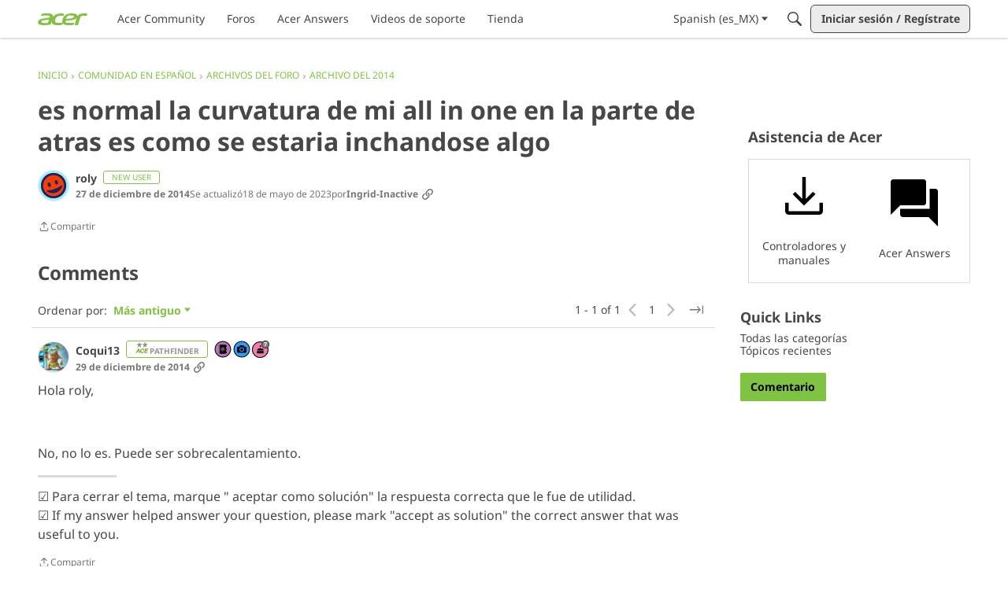

--- FILE ---
content_type: application/x-javascript
request_url: https://community.acer.com/dist/v2/layouts/chunks/addons/vanilla/CommentEditor.BKU1rgO-.min.js
body_size: 832
content:
import{i as s,r as o,j as e}from"../../../vendor/vendor/react-core.BgLhaSja.min.js";import{a1 as w,ck as P,d0 as I,cw as y,I as R,a4 as S,ae as T,as as k,t as C,a9 as A,aY as B,d1 as D}from"../../../entries/layouts.CKj0XU2c.min.js";const M=w(()=>({editorPostActions:s({display:"flex",alignItems:"center",justifyContent:"flex-end",width:"100%",gap:12,marginTop:12,flexWrap:"wrap"},"label:CommentEditor-classes-editorPostActions"),draftMessage:s({marginRight:"auto","@media (max-width: 600px)":{marginRight:"auto",marginLeft:"auto",flexBasis:"100%",textAlign:"end"}},"label:CommentEditor-classes-draftMessage"),draftIndicator:s({width:24,height:"100%",marginInlineEnd:8,transform:"translateY(2px)"},"label:CommentEditor-classes-draftIndicator"),previewDisablePointerEvents:s({pointerEvents:"none"},"label:CommentEditor-classes-previewDisablePointerEvents"),draftHeaderWrapper:s({display:"flex",alignItems:"baseline",justifyContent:"space-between",flexDirection:"column"},"label:CommentEditor-classes-draftHeaderWrapper"),title:s({flexShrink:0,marginBlockEnd:0},"label:CommentEditor-classes-title"),editorSpacing:s({marginBlockStart:12},"label:CommentEditor-classes-editorSpacing"),errorMessages:s({marginBlockStart:0,marginBlockEnd:16},"label:CommentEditor-classes-errorMessages")})),L=o.forwardRef(function(t,c){const{initialValue:d,value:a,onValueChange:m,onPublish:f,publishLoading:i,editorKey:h,draftLastSaved:u,className:b,postLabel:g,initialFormat:v,showConversionNotice:p,onConversionNoticeConfirm:j}=t,r=M.useAsHook(),l=o.useRef(null),x=o.useRef(null);return o.useImperativeHandle(c,()=>({focusCommentEditor:()=>{l.current?l.current.focusEditor():P("Editor ref not available")},formRef:x})),e.jsxs("form",{className:b,onSubmit:async n=>{n.preventDefault(),n.stopPropagation(),a&&D(a)&&f(a)},ref:x,children:[t.title&&e.jsx("div",{className:r.draftHeaderWrapper,children:t.title}),e.jsx(I,{ref:l,containerClasses:t.containerClasses,autoFocus:t.autoFocus,initialFormat:v,initialContent:d??a,onChange:n=>{m(n)},isPreview:t.isPreview,inEditorContent:e.jsx(e.Fragment,{children:u&&e.jsx("span",{className:r.draftIndicator,children:e.jsx(y,{label:e.jsx(S,{source:"Draft saved <0/>",c0:e.jsx(T,{timestamp:u.toUTCString(),mode:"relative"})}),children:e.jsx("span",{children:e.jsx(R,{icon:"data-checked"})})})})}),showConversionNotice:p,onConversionNoticeConfirm:j},h),e.jsxs("div",{className:r.editorPostActions,children:[t.tertiaryActions,e.jsx(k,{disabled:i||p,submit:!0,buttonType:A.PRIMARY,children:i?e.jsx(B,{}):g?C(g):C("Post Comment")})]})]})});export{L as C,M as c};


--- FILE ---
content_type: application/x-javascript
request_url: https://community.acer.com/dist/v2/layouts/entries/addons/Online/layouts.UmdOSqTl.min.js
body_size: -151
content:
const __vite__mapDeps=(i,m=__vite__mapDeps,d=(m.f||(m.f=["../../../chunks/addons/openapi-embed/layouts._xHqySZ2.css"])))=>i.map(i=>d[i]);
import{n as e,_ as i}from"../../layouts.CKj0XU2c.min.js";e({OnlineWidget:()=>i(()=>import("../../../chunks/addons/Online/OnlineWidget.DpSA464b.min.js"),__vite__mapDeps([0]),import.meta.url)});


--- FILE ---
content_type: image/svg+xml
request_url: https://us.v-cdn.net/6029997/uploads/UAI3XHDXINIS/forum-fill1-wght400-grad0-opsz48-dark.svg
body_size: -27
content:
<?xml version="1.0" encoding="utf-8"?>
<!-- Generator: Adobe Illustrator 28.1.0, SVG Export Plug-In . SVG Version: 6.00 Build 0)  -->
<svg version="1.1" id="Layer_1" xmlns="http://www.w3.org/2000/svg" xmlns:xlink="http://www.w3.org/1999/xlink" x="0px" y="0px"
	 viewBox="0 0 48 48" style="enable-background:new 0 0 48 48;" xml:space="preserve">
<style type="text/css">
	.st0{fill:#E0E0E0;}
</style>
<path class="st0" d="M14.1,36c-0.5,0-0.9-0.2-1.4-0.7S12,34.4,12,33.9V29h25V12h5c0.5,0,0.9,0.2,1.4,0.7c0.4,0.5,0.6,0.9,0.6,1.4V44
	l-8-8H14.1z M4,34V6.1c0-0.5,0.2-0.9,0.7-1.4S5.5,4,6,4h26c0.5,0,1,0.2,1.4,0.7C33.8,5.1,34,5.6,34,6.1v17.8c0,0.5-0.2,0.9-0.6,1.4
	S32.5,26,32,26H12L4,34z"/>
</svg>
